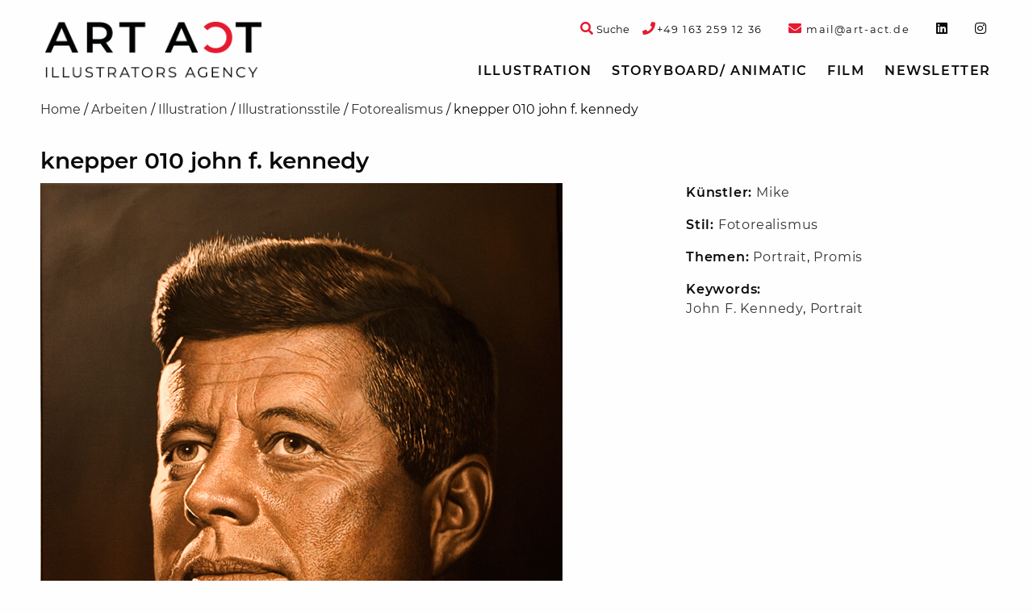

--- FILE ---
content_type: text/html; charset=UTF-8
request_url: https://art-act.de/arbeiten/knepper-010-john-f-kennedy/
body_size: 9353
content:
<!doctype html>

  <html class="no-js"  lang="de">

	<head>
		<script  src="https://art-act.de/wp-content/cache/minify/684c8.js?x43910"></script>

		
		<meta charset="utf-8">

		<!-- Force IE to use the latest rendering engine available -->
		<meta http-equiv="X-UA-Compatible" content="IE=edge">

		<!-- Mobile Meta -->
		<meta name="viewport" content="width=device-width, initial-scale=1.0">
		<meta class="foundation-mq">

		<!-- If Site Icon isn't set in customizer -->
					<!-- Icons & Favicons -->
			<link rel="icon" href="https://art-act.de/wp-content/themes/artact-2020/favicon.png?x43910">
			<link href="https://art-act.de/wp-content/themes/artact-2020/assets/images/apple-icon-touch.png?x43910" rel="apple-touch-icon" />
			<!--[if IE]>
				<link rel="shortcut icon" href="https://art-act.de/wp-content/themes/artact-2020/favicon.ico?x43910">
			<![endif]-->
			<meta name="msapplication-TileColor" content="#f01d4f">
			<meta name="msapplication-TileImage" content="https://art-act.de/wp-content/themes/artact-2020/assets/images/win8-tile-icon.png">
			<meta name="theme-color" content="#121212">
		
		<link rel="pingback" href="https://art-act.de/xmlrpc.php">

		<meta name='robots' content='index, follow, max-image-preview:large, max-snippet:-1, max-video-preview:-1' />

	<!-- This site is optimized with the Yoast SEO plugin v19.10 - https://yoast.com/wordpress/plugins/seo/ -->
	<title>knepper 010 john f. kennedy &bull; Art Act</title>
	<link rel="canonical" href="https://art-act.de/arbeiten/knepper-010-john-f-kennedy/" />
	<meta property="og:locale" content="de_DE" />
	<meta property="og:type" content="article" />
	<meta property="og:title" content="knepper 010 john f. kennedy &bull; Art Act" />
	<meta property="og:url" content="https://art-act.de/arbeiten/knepper-010-john-f-kennedy/" />
	<meta property="og:site_name" content="Art Act" />
	<meta property="article:publisher" content="https://www.instagram.com/artactillustration/" />
	<meta property="article:modified_time" content="2016-10-31T10:15:06+00:00" />
	<meta name="twitter:card" content="summary_large_image" />
	<script type="application/ld+json" class="yoast-schema-graph">{"@context":"https://schema.org","@graph":[{"@type":"WebPage","@id":"https://art-act.de/arbeiten/knepper-010-john-f-kennedy/","url":"https://art-act.de/arbeiten/knepper-010-john-f-kennedy/","name":"knepper 010 john f. kennedy &bull; Art Act","isPartOf":{"@id":"https://art-act.de/#website"},"datePublished":"2016-01-02T14:46:38+00:00","dateModified":"2016-10-31T10:15:06+00:00","breadcrumb":{"@id":"https://art-act.de/arbeiten/knepper-010-john-f-kennedy/#breadcrumb"},"inLanguage":"de","potentialAction":[{"@type":"ReadAction","target":["https://art-act.de/arbeiten/knepper-010-john-f-kennedy/"]}]},{"@type":"BreadcrumbList","@id":"https://art-act.de/arbeiten/knepper-010-john-f-kennedy/#breadcrumb","itemListElement":[{"@type":"ListItem","position":1,"name":"Home","item":"https://art-act.de/"},{"@type":"ListItem","position":2,"name":"Arbeiten","item":"https://art-act.de/arbeiten/"},{"@type":"ListItem","position":3,"name":"Illustration","item":"https://art-act.de/illustration/"},{"@type":"ListItem","position":4,"name":"Illustrationsstile","item":"https://art-act.de/illustration/illustrationsstile/"},{"@type":"ListItem","position":5,"name":"Fotorealismus","item":"https://art-act.de/illustration/illustrationsstile/fotorealismus/"},{"@type":"ListItem","position":6,"name":"knepper 010 john f. kennedy"}]},{"@type":"WebSite","@id":"https://art-act.de/#website","url":"https://art-act.de/","name":"Art Act","description":"","publisher":{"@id":"https://art-act.de/#organization"},"potentialAction":[{"@type":"SearchAction","target":{"@type":"EntryPoint","urlTemplate":"https://art-act.de/?s={search_term_string}"},"query-input":"required name=search_term_string"}],"inLanguage":"de"},{"@type":"Organization","@id":"https://art-act.de/#organization","name":"Art Act","url":"https://art-act.de/","logo":{"@type":"ImageObject","inLanguage":"de","@id":"https://art-act.de/#/schema/logo/image/","url":"https://art-act.de/wp-content/uploads/2025/03/ARTACT_Logo_4c.jpg","contentUrl":"https://art-act.de/wp-content/uploads/2025/03/ARTACT_Logo_4c.jpg","width":282,"height":73,"caption":"Art Act"},"image":{"@id":"https://art-act.de/#/schema/logo/image/"},"sameAs":["https://www.instagram.com/artactillustration","https://www.instagram.com/artactillustration/"]}]}</script>
	<!-- / Yoast SEO plugin. -->


<script type="text/javascript">
window._wpemojiSettings = {"baseUrl":"https:\/\/s.w.org\/images\/core\/emoji\/14.0.0\/72x72\/","ext":".png","svgUrl":"https:\/\/s.w.org\/images\/core\/emoji\/14.0.0\/svg\/","svgExt":".svg","source":{"concatemoji":"https:\/\/art-act.de\/wp-includes\/js\/wp-emoji-release.min.js?ver=6.1.9"}};
/*! This file is auto-generated */
!function(e,a,t){var n,r,o,i=a.createElement("canvas"),p=i.getContext&&i.getContext("2d");function s(e,t){var a=String.fromCharCode,e=(p.clearRect(0,0,i.width,i.height),p.fillText(a.apply(this,e),0,0),i.toDataURL());return p.clearRect(0,0,i.width,i.height),p.fillText(a.apply(this,t),0,0),e===i.toDataURL()}function c(e){var t=a.createElement("script");t.src=e,t.defer=t.type="text/javascript",a.getElementsByTagName("head")[0].appendChild(t)}for(o=Array("flag","emoji"),t.supports={everything:!0,everythingExceptFlag:!0},r=0;r<o.length;r++)t.supports[o[r]]=function(e){if(p&&p.fillText)switch(p.textBaseline="top",p.font="600 32px Arial",e){case"flag":return s([127987,65039,8205,9895,65039],[127987,65039,8203,9895,65039])?!1:!s([55356,56826,55356,56819],[55356,56826,8203,55356,56819])&&!s([55356,57332,56128,56423,56128,56418,56128,56421,56128,56430,56128,56423,56128,56447],[55356,57332,8203,56128,56423,8203,56128,56418,8203,56128,56421,8203,56128,56430,8203,56128,56423,8203,56128,56447]);case"emoji":return!s([129777,127995,8205,129778,127999],[129777,127995,8203,129778,127999])}return!1}(o[r]),t.supports.everything=t.supports.everything&&t.supports[o[r]],"flag"!==o[r]&&(t.supports.everythingExceptFlag=t.supports.everythingExceptFlag&&t.supports[o[r]]);t.supports.everythingExceptFlag=t.supports.everythingExceptFlag&&!t.supports.flag,t.DOMReady=!1,t.readyCallback=function(){t.DOMReady=!0},t.supports.everything||(n=function(){t.readyCallback()},a.addEventListener?(a.addEventListener("DOMContentLoaded",n,!1),e.addEventListener("load",n,!1)):(e.attachEvent("onload",n),a.attachEvent("onreadystatechange",function(){"complete"===a.readyState&&t.readyCallback()})),(e=t.source||{}).concatemoji?c(e.concatemoji):e.wpemoji&&e.twemoji&&(c(e.twemoji),c(e.wpemoji)))}(window,document,window._wpemojiSettings);
</script>
<style type="text/css">
img.wp-smiley,
img.emoji {
	display: inline !important;
	border: none !important;
	box-shadow: none !important;
	height: 1em !important;
	width: 1em !important;
	margin: 0 0.07em !important;
	vertical-align: -0.1em !important;
	background: none !important;
	padding: 0 !important;
}
</style>
	<link rel="stylesheet" href="https://art-act.de/wp-content/cache/minify/d7cb9.css?x43910" media="all" />


<style id='global-styles-inline-css' type='text/css'>
body{--wp--preset--color--black: #000000;--wp--preset--color--cyan-bluish-gray: #abb8c3;--wp--preset--color--white: #ffffff;--wp--preset--color--pale-pink: #f78da7;--wp--preset--color--vivid-red: #cf2e2e;--wp--preset--color--luminous-vivid-orange: #ff6900;--wp--preset--color--luminous-vivid-amber: #fcb900;--wp--preset--color--light-green-cyan: #7bdcb5;--wp--preset--color--vivid-green-cyan: #00d084;--wp--preset--color--pale-cyan-blue: #8ed1fc;--wp--preset--color--vivid-cyan-blue: #0693e3;--wp--preset--color--vivid-purple: #9b51e0;--wp--preset--gradient--vivid-cyan-blue-to-vivid-purple: linear-gradient(135deg,rgba(6,147,227,1) 0%,rgb(155,81,224) 100%);--wp--preset--gradient--light-green-cyan-to-vivid-green-cyan: linear-gradient(135deg,rgb(122,220,180) 0%,rgb(0,208,130) 100%);--wp--preset--gradient--luminous-vivid-amber-to-luminous-vivid-orange: linear-gradient(135deg,rgba(252,185,0,1) 0%,rgba(255,105,0,1) 100%);--wp--preset--gradient--luminous-vivid-orange-to-vivid-red: linear-gradient(135deg,rgba(255,105,0,1) 0%,rgb(207,46,46) 100%);--wp--preset--gradient--very-light-gray-to-cyan-bluish-gray: linear-gradient(135deg,rgb(238,238,238) 0%,rgb(169,184,195) 100%);--wp--preset--gradient--cool-to-warm-spectrum: linear-gradient(135deg,rgb(74,234,220) 0%,rgb(151,120,209) 20%,rgb(207,42,186) 40%,rgb(238,44,130) 60%,rgb(251,105,98) 80%,rgb(254,248,76) 100%);--wp--preset--gradient--blush-light-purple: linear-gradient(135deg,rgb(255,206,236) 0%,rgb(152,150,240) 100%);--wp--preset--gradient--blush-bordeaux: linear-gradient(135deg,rgb(254,205,165) 0%,rgb(254,45,45) 50%,rgb(107,0,62) 100%);--wp--preset--gradient--luminous-dusk: linear-gradient(135deg,rgb(255,203,112) 0%,rgb(199,81,192) 50%,rgb(65,88,208) 100%);--wp--preset--gradient--pale-ocean: linear-gradient(135deg,rgb(255,245,203) 0%,rgb(182,227,212) 50%,rgb(51,167,181) 100%);--wp--preset--gradient--electric-grass: linear-gradient(135deg,rgb(202,248,128) 0%,rgb(113,206,126) 100%);--wp--preset--gradient--midnight: linear-gradient(135deg,rgb(2,3,129) 0%,rgb(40,116,252) 100%);--wp--preset--duotone--dark-grayscale: url('#wp-duotone-dark-grayscale');--wp--preset--duotone--grayscale: url('#wp-duotone-grayscale');--wp--preset--duotone--purple-yellow: url('#wp-duotone-purple-yellow');--wp--preset--duotone--blue-red: url('#wp-duotone-blue-red');--wp--preset--duotone--midnight: url('#wp-duotone-midnight');--wp--preset--duotone--magenta-yellow: url('#wp-duotone-magenta-yellow');--wp--preset--duotone--purple-green: url('#wp-duotone-purple-green');--wp--preset--duotone--blue-orange: url('#wp-duotone-blue-orange');--wp--preset--font-size--small: 13px;--wp--preset--font-size--medium: 20px;--wp--preset--font-size--large: 36px;--wp--preset--font-size--x-large: 42px;--wp--preset--spacing--20: 0.44rem;--wp--preset--spacing--30: 0.67rem;--wp--preset--spacing--40: 1rem;--wp--preset--spacing--50: 1.5rem;--wp--preset--spacing--60: 2.25rem;--wp--preset--spacing--70: 3.38rem;--wp--preset--spacing--80: 5.06rem;}:where(.is-layout-flex){gap: 0.5em;}body .is-layout-flow > .alignleft{float: left;margin-inline-start: 0;margin-inline-end: 2em;}body .is-layout-flow > .alignright{float: right;margin-inline-start: 2em;margin-inline-end: 0;}body .is-layout-flow > .aligncenter{margin-left: auto !important;margin-right: auto !important;}body .is-layout-constrained > .alignleft{float: left;margin-inline-start: 0;margin-inline-end: 2em;}body .is-layout-constrained > .alignright{float: right;margin-inline-start: 2em;margin-inline-end: 0;}body .is-layout-constrained > .aligncenter{margin-left: auto !important;margin-right: auto !important;}body .is-layout-constrained > :where(:not(.alignleft):not(.alignright):not(.alignfull)){max-width: var(--wp--style--global--content-size);margin-left: auto !important;margin-right: auto !important;}body .is-layout-constrained > .alignwide{max-width: var(--wp--style--global--wide-size);}body .is-layout-flex{display: flex;}body .is-layout-flex{flex-wrap: wrap;align-items: center;}body .is-layout-flex > *{margin: 0;}:where(.wp-block-columns.is-layout-flex){gap: 2em;}.has-black-color{color: var(--wp--preset--color--black) !important;}.has-cyan-bluish-gray-color{color: var(--wp--preset--color--cyan-bluish-gray) !important;}.has-white-color{color: var(--wp--preset--color--white) !important;}.has-pale-pink-color{color: var(--wp--preset--color--pale-pink) !important;}.has-vivid-red-color{color: var(--wp--preset--color--vivid-red) !important;}.has-luminous-vivid-orange-color{color: var(--wp--preset--color--luminous-vivid-orange) !important;}.has-luminous-vivid-amber-color{color: var(--wp--preset--color--luminous-vivid-amber) !important;}.has-light-green-cyan-color{color: var(--wp--preset--color--light-green-cyan) !important;}.has-vivid-green-cyan-color{color: var(--wp--preset--color--vivid-green-cyan) !important;}.has-pale-cyan-blue-color{color: var(--wp--preset--color--pale-cyan-blue) !important;}.has-vivid-cyan-blue-color{color: var(--wp--preset--color--vivid-cyan-blue) !important;}.has-vivid-purple-color{color: var(--wp--preset--color--vivid-purple) !important;}.has-black-background-color{background-color: var(--wp--preset--color--black) !important;}.has-cyan-bluish-gray-background-color{background-color: var(--wp--preset--color--cyan-bluish-gray) !important;}.has-white-background-color{background-color: var(--wp--preset--color--white) !important;}.has-pale-pink-background-color{background-color: var(--wp--preset--color--pale-pink) !important;}.has-vivid-red-background-color{background-color: var(--wp--preset--color--vivid-red) !important;}.has-luminous-vivid-orange-background-color{background-color: var(--wp--preset--color--luminous-vivid-orange) !important;}.has-luminous-vivid-amber-background-color{background-color: var(--wp--preset--color--luminous-vivid-amber) !important;}.has-light-green-cyan-background-color{background-color: var(--wp--preset--color--light-green-cyan) !important;}.has-vivid-green-cyan-background-color{background-color: var(--wp--preset--color--vivid-green-cyan) !important;}.has-pale-cyan-blue-background-color{background-color: var(--wp--preset--color--pale-cyan-blue) !important;}.has-vivid-cyan-blue-background-color{background-color: var(--wp--preset--color--vivid-cyan-blue) !important;}.has-vivid-purple-background-color{background-color: var(--wp--preset--color--vivid-purple) !important;}.has-black-border-color{border-color: var(--wp--preset--color--black) !important;}.has-cyan-bluish-gray-border-color{border-color: var(--wp--preset--color--cyan-bluish-gray) !important;}.has-white-border-color{border-color: var(--wp--preset--color--white) !important;}.has-pale-pink-border-color{border-color: var(--wp--preset--color--pale-pink) !important;}.has-vivid-red-border-color{border-color: var(--wp--preset--color--vivid-red) !important;}.has-luminous-vivid-orange-border-color{border-color: var(--wp--preset--color--luminous-vivid-orange) !important;}.has-luminous-vivid-amber-border-color{border-color: var(--wp--preset--color--luminous-vivid-amber) !important;}.has-light-green-cyan-border-color{border-color: var(--wp--preset--color--light-green-cyan) !important;}.has-vivid-green-cyan-border-color{border-color: var(--wp--preset--color--vivid-green-cyan) !important;}.has-pale-cyan-blue-border-color{border-color: var(--wp--preset--color--pale-cyan-blue) !important;}.has-vivid-cyan-blue-border-color{border-color: var(--wp--preset--color--vivid-cyan-blue) !important;}.has-vivid-purple-border-color{border-color: var(--wp--preset--color--vivid-purple) !important;}.has-vivid-cyan-blue-to-vivid-purple-gradient-background{background: var(--wp--preset--gradient--vivid-cyan-blue-to-vivid-purple) !important;}.has-light-green-cyan-to-vivid-green-cyan-gradient-background{background: var(--wp--preset--gradient--light-green-cyan-to-vivid-green-cyan) !important;}.has-luminous-vivid-amber-to-luminous-vivid-orange-gradient-background{background: var(--wp--preset--gradient--luminous-vivid-amber-to-luminous-vivid-orange) !important;}.has-luminous-vivid-orange-to-vivid-red-gradient-background{background: var(--wp--preset--gradient--luminous-vivid-orange-to-vivid-red) !important;}.has-very-light-gray-to-cyan-bluish-gray-gradient-background{background: var(--wp--preset--gradient--very-light-gray-to-cyan-bluish-gray) !important;}.has-cool-to-warm-spectrum-gradient-background{background: var(--wp--preset--gradient--cool-to-warm-spectrum) !important;}.has-blush-light-purple-gradient-background{background: var(--wp--preset--gradient--blush-light-purple) !important;}.has-blush-bordeaux-gradient-background{background: var(--wp--preset--gradient--blush-bordeaux) !important;}.has-luminous-dusk-gradient-background{background: var(--wp--preset--gradient--luminous-dusk) !important;}.has-pale-ocean-gradient-background{background: var(--wp--preset--gradient--pale-ocean) !important;}.has-electric-grass-gradient-background{background: var(--wp--preset--gradient--electric-grass) !important;}.has-midnight-gradient-background{background: var(--wp--preset--gradient--midnight) !important;}.has-small-font-size{font-size: var(--wp--preset--font-size--small) !important;}.has-medium-font-size{font-size: var(--wp--preset--font-size--medium) !important;}.has-large-font-size{font-size: var(--wp--preset--font-size--large) !important;}.has-x-large-font-size{font-size: var(--wp--preset--font-size--x-large) !important;}
.wp-block-navigation a:where(:not(.wp-element-button)){color: inherit;}
:where(.wp-block-columns.is-layout-flex){gap: 2em;}
.wp-block-pullquote{font-size: 1.5em;line-height: 1.6;}
</style>
<link rel="stylesheet" href="https://art-act.de/wp-content/cache/minify/cbef9.css?x43910" media="all" />

<script  src="https://art-act.de/wp-content/cache/minify/818c0.js?x43910"></script>


<link rel='shortlink' href='https://art-act.de/?p=3219' />
<link rel="alternate" type="application/json+oembed" href="https://art-act.de/wp-json/oembed/1.0/embed?url=https%3A%2F%2Fart-act.de%2Farbeiten%2Fknepper-010-john-f-kennedy%2F" />
<link rel="alternate" type="text/xml+oembed" href="https://art-act.de/wp-json/oembed/1.0/embed?url=https%3A%2F%2Fart-act.de%2Farbeiten%2Fknepper-010-john-f-kennedy%2F&#038;format=xml" />
<meta name="google-site-verification" content="Y8HzEL6UvIn1hi2GZasQPM3or3_D1lvwZ7ES8WD1-mA" />
		<!-- Drop Google Analytics here -->
				<!-- end analytics -->
	  </head>

	<!-- Uncomment this line if using the Off-Canvas Menu -->

	<body class="arbeiten-template-default single single-arbeiten postid-3219 single-format-standard">

		<div class="off-canvas-wrapper">

			<div class="off-canvas-wrapper-inner" data-off-canvas-wrapper>

				<div class="off-canvas position-right" id="off-canvas" data-off-canvas data-position="right">
	<ul id="menu-topnav" class="vertical menu" data-accordion-menu><li id="menu-item-9136" class="menu-item menu-item-type-taxonomy menu-item-object-category current-arbeiten-ancestor menu-item-has-children menu-item-9136"><a href="https://art-act.de/illustration/">Illustration</a>
<ul class="vertical nested menu">
	<li id="menu-item-3525" class="menu-item menu-item-type-post_type_archive menu-item-object-kuenstler menu-item-3525"><a href="https://art-act.de/kuenstler/">Künstler</a></li>
	<li id="menu-item-6" class="menu-item menu-item-type-taxonomy menu-item-object-category current-arbeiten-ancestor menu-item-has-children menu-item-6"><a href="https://art-act.de/illustration/illustrationsstile/">Illustrationsstile</a>
	<ul class="vertical nested menu">
		<li id="menu-item-140" class="menu-item menu-item-type-taxonomy menu-item-object-category menu-item-140"><a href="https://art-act.de/illustration/illustrationsstile/3d-rendering/">3D-Rendering</a></li>
		<li id="menu-item-141" class="menu-item menu-item-type-taxonomy menu-item-object-category menu-item-141"><a href="https://art-act.de/illustration/illustrationsstile/a-la-roy-lichtenstein/">á la Roy Lichtenstein</a></li>
		<li id="menu-item-143" class="menu-item menu-item-type-taxonomy menu-item-object-category menu-item-143"><a href="https://art-act.de/illustration/illustrationsstile/aquarell/">Aquarell</a></li>
		<li id="menu-item-144" class="menu-item menu-item-type-taxonomy menu-item-object-category menu-item-144"><a href="https://art-act.de/illustration/illustrationsstile/charakterdesign/">Charakterdesign</a></li>
		<li id="menu-item-145" class="menu-item menu-item-type-taxonomy menu-item-object-category menu-item-145"><a href="https://art-act.de/illustration/illustrationsstile/collage/">Collage / 3D-Collagen</a></li>
		<li id="menu-item-146" class="menu-item menu-item-type-taxonomy menu-item-object-category menu-item-146"><a href="https://art-act.de/illustration/illustrationsstile/comic-cartoon/">Comic / Cartoon</a></li>
		<li id="menu-item-147" class="menu-item menu-item-type-taxonomy menu-item-object-category menu-item-147"><a href="https://art-act.de/illustration/illustrationsstile/composing/">Composing</a></li>
		<li id="menu-item-148" class="menu-item menu-item-type-taxonomy menu-item-object-category menu-item-148"><a href="https://art-act.de/illustration/illustrationsstile/editorial/">Editorial</a></li>
		<li id="menu-item-149" class="menu-item menu-item-type-taxonomy menu-item-object-category menu-item-149"><a href="https://art-act.de/film/erklaerfilme-animation/">Erklärfilme / Animation</a></li>
		<li id="menu-item-150" class="menu-item menu-item-type-taxonomy menu-item-object-category menu-item-150"><a href="https://art-act.de/illustration/illustrationsstile/fantasy/">Fantasy</a></li>
		<li id="menu-item-3331" class="menu-item menu-item-type-taxonomy menu-item-object-category menu-item-3331"><a href="https://art-act.de/illustration/illustrationsstile/flaechig-modern-vektorillustration/">Flat / Vektorillustration</a></li>
		<li id="menu-item-151" class="menu-item menu-item-type-taxonomy menu-item-object-category current-arbeiten-ancestor current-menu-parent current-arbeiten-parent menu-item-151"><a href="https://art-act.de/illustration/illustrationsstile/fotorealismus/">Fotorealismus</a></li>
		<li id="menu-item-152" class="menu-item menu-item-type-taxonomy menu-item-object-category menu-item-152"><a href="https://art-act.de/illustration/illustrationsstile/icon/">Icon</a></li>
		<li id="menu-item-6555" class="menu-item menu-item-type-taxonomy menu-item-object-category menu-item-6555"><a href="https://art-act.de/illustration/illustrationsstile/infografik/">Infografik</a></li>
		<li id="menu-item-153" class="menu-item menu-item-type-taxonomy menu-item-object-category menu-item-153"><a href="https://art-act.de/illustration/illustrationsstile/karikatur/">Karikatur</a></li>
		<li id="menu-item-154" class="menu-item menu-item-type-taxonomy menu-item-object-category menu-item-154"><a href="https://art-act.de/illustration/illustrationsstile/kinderbuch/">Kinderbuch</a></li>
		<li id="menu-item-155" class="menu-item menu-item-type-taxonomy menu-item-object-category menu-item-155"><a href="https://art-act.de/illustration/illustrationsstile/layout/">Layout</a></li>
		<li id="menu-item-3725" class="menu-item menu-item-type-taxonomy menu-item-object-category menu-item-3725"><a href="https://art-act.de/illustration/illustrationsstile/moderne-malerei/">Moderne Malerei</a></li>
		<li id="menu-item-157" class="menu-item menu-item-type-taxonomy menu-item-object-category menu-item-157"><a href="https://art-act.de/illustration/illustrationsstile/pastell-kreide-stift-tusche/">Pastell / Kreide / Tusche</a></li>
		<li id="menu-item-158" class="menu-item menu-item-type-taxonomy menu-item-object-category menu-item-158"><a href="https://art-act.de/illustration/illustrationsstile/realismus-altmeisterlich/">Realismus/ altmeisterlich</a></li>
		<li id="menu-item-159" class="menu-item menu-item-type-taxonomy menu-item-object-category menu-item-159"><a href="https://art-act.de/illustration/illustrationsstile/retro/">Retro</a></li>
		<li id="menu-item-6556" class="menu-item menu-item-type-taxonomy menu-item-object-category menu-item-6556"><a href="https://art-act.de/illustration/illustrationsstile/scherenschnitt-papercraft/">Papercut</a></li>
		<li id="menu-item-15323" class="menu-item menu-item-type-taxonomy menu-item-object-category menu-item-15323"><a href="https://art-act.de/illustration/illustrationsstile/schnellzeichner-live-zeichnen/">Schnellzeichner &#8211; Live zeichnen</a></li>
		<li id="menu-item-11146" class="menu-item menu-item-type-taxonomy menu-item-object-category menu-item-11146"><a href="https://art-act.de/illustration/illustrationsstile/tape-art/">Tape Art</a></li>
		<li id="menu-item-161" class="menu-item menu-item-type-taxonomy menu-item-object-category menu-item-161"><a href="https://art-act.de/illustration/illustrationsstile/wimmelbild/">Wimmelbild</a></li>
	</ul>
</li>
	<li id="menu-item-7" class="menu-item menu-item-type-taxonomy menu-item-object-category current-arbeiten-ancestor menu-item-has-children menu-item-7"><a href="https://art-act.de/illustration/illustrationsthemen/">Illustrationsthemen</a>
	<ul class="vertical nested menu">
		<li id="menu-item-162" class="menu-item menu-item-type-taxonomy menu-item-object-category menu-item-162"><a href="https://art-act.de/illustration/illustrationsthemen/architektur/">Architektur</a></li>
		<li id="menu-item-163" class="menu-item menu-item-type-taxonomy menu-item-object-category menu-item-163"><a href="https://art-act.de/illustration/illustrationsthemen/auto/">Auto</a></li>
		<li id="menu-item-164" class="menu-item menu-item-type-taxonomy menu-item-object-category menu-item-164"><a href="https://art-act.de/illustration/illustrationsthemen/beauty/">Beauty</a></li>
		<li id="menu-item-6557" class="menu-item menu-item-type-taxonomy menu-item-object-category menu-item-6557"><a href="https://art-act.de/illustration/illustrationsthemen/buchcover/">Buchcover</a></li>
		<li id="menu-item-165" class="menu-item menu-item-type-taxonomy menu-item-object-category menu-item-165"><a href="https://art-act.de/illustration/illustrationsthemen/event/">Event</a></li>
		<li id="menu-item-167" class="menu-item menu-item-type-taxonomy menu-item-object-category menu-item-167"><a href="https://art-act.de/illustration/illustrationsthemen/food/">Food</a></li>
		<li id="menu-item-3338" class="menu-item menu-item-type-taxonomy menu-item-object-category menu-item-3338"><a href="https://art-act.de/illustration/illustrationsthemen/frauenmagazin/">Frauenmagazin</a></li>
		<li id="menu-item-168" class="menu-item menu-item-type-taxonomy menu-item-object-category menu-item-168"><a href="https://art-act.de/illustration/illustrationsthemen/gymnastik/">Gymnastik</a></li>
		<li id="menu-item-172" class="menu-item menu-item-type-taxonomy menu-item-object-category menu-item-172"><a href="https://art-act.de/illustration/illustrationsthemen/kinder/">Kinder</a></li>
		<li id="menu-item-173" class="menu-item menu-item-type-taxonomy menu-item-object-category menu-item-173"><a href="https://art-act.de/illustration/illustrationsthemen/landkarten/">Landkarten</a></li>
		<li id="menu-item-175" class="menu-item menu-item-type-taxonomy menu-item-object-category menu-item-175"><a href="https://art-act.de/illustration/illustrationsthemen/logo-signet/">Logo / Signet</a></li>
		<li id="menu-item-177" class="menu-item menu-item-type-taxonomy menu-item-object-category menu-item-177"><a href="https://art-act.de/illustration/illustrationsthemen/med-illustration/">Medizinische Illustration</a></li>
		<li id="menu-item-178" class="menu-item menu-item-type-taxonomy menu-item-object-category menu-item-178"><a href="https://art-act.de/illustration/illustrationsthemen/mode-trachten/">Mode</a></li>
		<li id="menu-item-180" class="menu-item menu-item-type-taxonomy menu-item-object-category menu-item-180"><a href="https://art-act.de/illustration/illustrationsthemen/pin-up/">Pin-up</a></li>
		<li id="menu-item-181" class="menu-item menu-item-type-taxonomy menu-item-object-category current-arbeiten-ancestor current-menu-parent current-arbeiten-parent menu-item-181"><a href="https://art-act.de/illustration/illustrationsthemen/portrait/">Portrait</a></li>
		<li id="menu-item-3353" class="menu-item menu-item-type-taxonomy menu-item-object-category current-arbeiten-ancestor current-menu-parent current-arbeiten-parent menu-item-3353"><a href="https://art-act.de/illustration/illustrationsthemen/promis/">Promis</a></li>
		<li id="menu-item-182" class="menu-item menu-item-type-taxonomy menu-item-object-category menu-item-182"><a href="https://art-act.de/illustration/illustrationsthemen/schrift/">Schrift/ Typografie</a></li>
		<li id="menu-item-183" class="menu-item menu-item-type-taxonomy menu-item-object-category menu-item-183"><a href="https://art-act.de/illustration/illustrationsthemen/sifi-comic/">SiFi-Comic</a></li>
		<li id="menu-item-184" class="menu-item menu-item-type-taxonomy menu-item-object-category menu-item-184"><a href="https://art-act.de/illustration/illustrationsthemen/sport/">Sport</a></li>
		<li id="menu-item-186" class="menu-item menu-item-type-taxonomy menu-item-object-category menu-item-186"><a href="https://art-act.de/illustration/illustrationsthemen/tiere/">Tiere</a></li>
		<li id="menu-item-187" class="menu-item menu-item-type-taxonomy menu-item-object-category menu-item-187"><a href="https://art-act.de/illustration/illustrationsthemen/weihnachten/">Weihnachten</a></li>
		<li id="menu-item-3361" class="menu-item menu-item-type-taxonomy menu-item-object-category menu-item-3361"><a href="https://art-act.de/illustration/illustrationsthemen/winter/">Winter</a></li>
	</ul>
</li>
</ul>
</li>
<li id="menu-item-160" class="menu-item menu-item-type-taxonomy menu-item-object-category menu-item-160"><a href="https://art-act.de/storyboard-agentur/">Storyboard/ Animatic</a></li>
<li id="menu-item-9137" class="menu-item menu-item-type-taxonomy menu-item-object-category menu-item-has-children menu-item-9137"><a href="https://art-act.de/film/">Film</a>
<ul class="vertical nested menu">
	<li id="menu-item-9138" class="menu-item menu-item-type-taxonomy menu-item-object-category menu-item-9138"><a href="https://art-act.de/film/erklaerfilme-animation/">Erklärfilme / Animation</a></li>
</ul>
</li>
<li id="menu-item-5605" class="artaNewsletter menu-item menu-item-type-custom menu-item-object-custom menu-item-5605"><a href="#">Newsletter</a></li>
</ul>	</div>
				<div class="off-canvas-content" data-off-canvas-content>

					<header class="header" role="banner">
						<div class="top-bar-wrapper">
	<div class="top-bar" id="top-bar-menu">
		<div class="row collapse show-for-large">
			<div class="top-bar-left medium-4 large-3 column">
				<span class="header-logo"><a href="https://art-act.de" rel="nofollow"><span style="display:none;">Art Act</span><img src="https://art-act.de/wp-content/themes/artact-2020/assets/images/logo.png?x43910" alt="Art Act"/></a></span>
			</div>
			<div class="top-bar-right top-bar-widget-area medium-12 large-9 column">
				<ul id="top-bar-widgets" class="menu horizontal-medium top-bar-widgets" role="complementary">

	
		<li id="custom_html-2" class="widget_text menu-item widget_custom_html"><span class="hide">phone-link</span><div class="textwidget custom-html-widget"><a href="tel://+491632591236"><i class="fa fa-phone text-color-artact-red" aria-hidden="true"></i><span class="font-size-small">+49&nbsp;163&nbsp;259&nbsp;12&nbsp;36</span></a></div></li><li id="custom_html-3" class="widget_text menu-item widget_custom_html"><span class="hide">mail-link</span><div class="textwidget custom-html-widget"><a href="mailto:mail@art-act.de"><i class="fa fa-envelope text-color-artact-red" aria-hidden="true"></i><span class="font-size-small">&nbsp;mail@art-act.de</span></a></div></li><li id="custom_html-4" class="widget_text menu-item widget_custom_html"><span class="hide">linkedin</span><div class="textwidget custom-html-widget"><a target="_blank" rel="noopener noreferrer" href="https://www.linkedin.com/in/eva-witt-braedt-a3b9293b/"><i class="fab fa-linkedin"></i></a></div></li><li id="custom_html-5" class="widget_text menu-item widget_custom_html"><span class="hide">instagram</span><div class="textwidget custom-html-widget"><a target="_blank" rel="noopener noreferrer" href="https://www.instagram.com/artactillustration/"><i class="fab fa-instagram"></i></a></div></li>
	
</ul>				<div class="top-search">
					<a class="top-search-toggle" data-open="header-search-form">
						<i class="fa fa-search text-color-artact-red" aria-hidden="true"></i>
						<span class="font-size-small">Suche</span>
					</a>
					<div class="reveal header-search-form" id="header-search-form" data-reveal>
						<button class="close-button" data-close aria-label="Close modal" type="button">
  <span aria-hidden="true">&times;</span>
</button>
						<form role="search" method="get" class="search-form" action="https://art-act.de/">
	<div class="input-group">
		<input type="search" class="input-group-field search-field" value="" name="s" title="Suche nach:" />
		<div class="input-group-button">
			<input type="submit" class="search-submit button" value="Suche" />
		</div>
	</div>
</form>					</div>
				</div>
			</div>
			<div class="top-bar-right top-bar-menu medium-12 large-9 column">
				<ul id="menu-topnav-1" class="vertical medium-horizontal menu" data-responsive-menu="accordion medium-dropdown"><li class="menu-item menu-item-type-taxonomy menu-item-object-category current-arbeiten-ancestor menu-item-has-children menu-item-9136"><a href="https://art-act.de/illustration/">Illustration</a>
<ul class="menu">
	<li class="menu-item menu-item-type-post_type_archive menu-item-object-kuenstler menu-item-3525"><a href="https://art-act.de/kuenstler/">Künstler</a></li>
	<li class="menu-item menu-item-type-taxonomy menu-item-object-category current-arbeiten-ancestor menu-item-has-children menu-item-6"><a href="https://art-act.de/illustration/illustrationsstile/">Illustrationsstile</a>
	<ul class="menu">
		<li class="menu-item menu-item-type-taxonomy menu-item-object-category menu-item-140"><a href="https://art-act.de/illustration/illustrationsstile/3d-rendering/">3D-Rendering</a></li>
		<li class="menu-item menu-item-type-taxonomy menu-item-object-category menu-item-141"><a href="https://art-act.de/illustration/illustrationsstile/a-la-roy-lichtenstein/">á la Roy Lichtenstein</a></li>
		<li class="menu-item menu-item-type-taxonomy menu-item-object-category menu-item-143"><a href="https://art-act.de/illustration/illustrationsstile/aquarell/">Aquarell</a></li>
		<li class="menu-item menu-item-type-taxonomy menu-item-object-category menu-item-144"><a href="https://art-act.de/illustration/illustrationsstile/charakterdesign/">Charakterdesign</a></li>
		<li class="menu-item menu-item-type-taxonomy menu-item-object-category menu-item-145"><a href="https://art-act.de/illustration/illustrationsstile/collage/">Collage / 3D-Collagen</a></li>
		<li class="menu-item menu-item-type-taxonomy menu-item-object-category menu-item-146"><a href="https://art-act.de/illustration/illustrationsstile/comic-cartoon/">Comic / Cartoon</a></li>
		<li class="menu-item menu-item-type-taxonomy menu-item-object-category menu-item-147"><a href="https://art-act.de/illustration/illustrationsstile/composing/">Composing</a></li>
		<li class="menu-item menu-item-type-taxonomy menu-item-object-category menu-item-148"><a href="https://art-act.de/illustration/illustrationsstile/editorial/">Editorial</a></li>
		<li class="menu-item menu-item-type-taxonomy menu-item-object-category menu-item-149"><a href="https://art-act.de/film/erklaerfilme-animation/">Erklärfilme / Animation</a></li>
		<li class="menu-item menu-item-type-taxonomy menu-item-object-category menu-item-150"><a href="https://art-act.de/illustration/illustrationsstile/fantasy/">Fantasy</a></li>
		<li class="menu-item menu-item-type-taxonomy menu-item-object-category menu-item-3331"><a href="https://art-act.de/illustration/illustrationsstile/flaechig-modern-vektorillustration/">Flat / Vektorillustration</a></li>
		<li class="menu-item menu-item-type-taxonomy menu-item-object-category current-arbeiten-ancestor current-menu-parent current-arbeiten-parent menu-item-151"><a href="https://art-act.de/illustration/illustrationsstile/fotorealismus/">Fotorealismus</a></li>
		<li class="menu-item menu-item-type-taxonomy menu-item-object-category menu-item-152"><a href="https://art-act.de/illustration/illustrationsstile/icon/">Icon</a></li>
		<li class="menu-item menu-item-type-taxonomy menu-item-object-category menu-item-6555"><a href="https://art-act.de/illustration/illustrationsstile/infografik/">Infografik</a></li>
		<li class="menu-item menu-item-type-taxonomy menu-item-object-category menu-item-153"><a href="https://art-act.de/illustration/illustrationsstile/karikatur/">Karikatur</a></li>
		<li class="menu-item menu-item-type-taxonomy menu-item-object-category menu-item-154"><a href="https://art-act.de/illustration/illustrationsstile/kinderbuch/">Kinderbuch</a></li>
		<li class="menu-item menu-item-type-taxonomy menu-item-object-category menu-item-155"><a href="https://art-act.de/illustration/illustrationsstile/layout/">Layout</a></li>
		<li class="menu-item menu-item-type-taxonomy menu-item-object-category menu-item-3725"><a href="https://art-act.de/illustration/illustrationsstile/moderne-malerei/">Moderne Malerei</a></li>
		<li class="menu-item menu-item-type-taxonomy menu-item-object-category menu-item-157"><a href="https://art-act.de/illustration/illustrationsstile/pastell-kreide-stift-tusche/">Pastell / Kreide / Tusche</a></li>
		<li class="menu-item menu-item-type-taxonomy menu-item-object-category menu-item-158"><a href="https://art-act.de/illustration/illustrationsstile/realismus-altmeisterlich/">Realismus/ altmeisterlich</a></li>
		<li class="menu-item menu-item-type-taxonomy menu-item-object-category menu-item-159"><a href="https://art-act.de/illustration/illustrationsstile/retro/">Retro</a></li>
		<li class="menu-item menu-item-type-taxonomy menu-item-object-category menu-item-6556"><a href="https://art-act.de/illustration/illustrationsstile/scherenschnitt-papercraft/">Papercut</a></li>
		<li class="menu-item menu-item-type-taxonomy menu-item-object-category menu-item-15323"><a href="https://art-act.de/illustration/illustrationsstile/schnellzeichner-live-zeichnen/">Schnellzeichner &#8211; Live zeichnen</a></li>
		<li class="menu-item menu-item-type-taxonomy menu-item-object-category menu-item-11146"><a href="https://art-act.de/illustration/illustrationsstile/tape-art/">Tape Art</a></li>
		<li class="menu-item menu-item-type-taxonomy menu-item-object-category menu-item-161"><a href="https://art-act.de/illustration/illustrationsstile/wimmelbild/">Wimmelbild</a></li>
	</ul>
</li>
	<li class="menu-item menu-item-type-taxonomy menu-item-object-category current-arbeiten-ancestor menu-item-has-children menu-item-7"><a href="https://art-act.de/illustration/illustrationsthemen/">Illustrationsthemen</a>
	<ul class="menu">
		<li class="menu-item menu-item-type-taxonomy menu-item-object-category menu-item-162"><a href="https://art-act.de/illustration/illustrationsthemen/architektur/">Architektur</a></li>
		<li class="menu-item menu-item-type-taxonomy menu-item-object-category menu-item-163"><a href="https://art-act.de/illustration/illustrationsthemen/auto/">Auto</a></li>
		<li class="menu-item menu-item-type-taxonomy menu-item-object-category menu-item-164"><a href="https://art-act.de/illustration/illustrationsthemen/beauty/">Beauty</a></li>
		<li class="menu-item menu-item-type-taxonomy menu-item-object-category menu-item-6557"><a href="https://art-act.de/illustration/illustrationsthemen/buchcover/">Buchcover</a></li>
		<li class="menu-item menu-item-type-taxonomy menu-item-object-category menu-item-165"><a href="https://art-act.de/illustration/illustrationsthemen/event/">Event</a></li>
		<li class="menu-item menu-item-type-taxonomy menu-item-object-category menu-item-167"><a href="https://art-act.de/illustration/illustrationsthemen/food/">Food</a></li>
		<li class="menu-item menu-item-type-taxonomy menu-item-object-category menu-item-3338"><a href="https://art-act.de/illustration/illustrationsthemen/frauenmagazin/">Frauenmagazin</a></li>
		<li class="menu-item menu-item-type-taxonomy menu-item-object-category menu-item-168"><a href="https://art-act.de/illustration/illustrationsthemen/gymnastik/">Gymnastik</a></li>
		<li class="menu-item menu-item-type-taxonomy menu-item-object-category menu-item-172"><a href="https://art-act.de/illustration/illustrationsthemen/kinder/">Kinder</a></li>
		<li class="menu-item menu-item-type-taxonomy menu-item-object-category menu-item-173"><a href="https://art-act.de/illustration/illustrationsthemen/landkarten/">Landkarten</a></li>
		<li class="menu-item menu-item-type-taxonomy menu-item-object-category menu-item-175"><a href="https://art-act.de/illustration/illustrationsthemen/logo-signet/">Logo / Signet</a></li>
		<li class="menu-item menu-item-type-taxonomy menu-item-object-category menu-item-177"><a href="https://art-act.de/illustration/illustrationsthemen/med-illustration/">Medizinische Illustration</a></li>
		<li class="menu-item menu-item-type-taxonomy menu-item-object-category menu-item-178"><a href="https://art-act.de/illustration/illustrationsthemen/mode-trachten/">Mode</a></li>
		<li class="menu-item menu-item-type-taxonomy menu-item-object-category menu-item-180"><a href="https://art-act.de/illustration/illustrationsthemen/pin-up/">Pin-up</a></li>
		<li class="menu-item menu-item-type-taxonomy menu-item-object-category current-arbeiten-ancestor current-menu-parent current-arbeiten-parent menu-item-181"><a href="https://art-act.de/illustration/illustrationsthemen/portrait/">Portrait</a></li>
		<li class="menu-item menu-item-type-taxonomy menu-item-object-category current-arbeiten-ancestor current-menu-parent current-arbeiten-parent menu-item-3353"><a href="https://art-act.de/illustration/illustrationsthemen/promis/">Promis</a></li>
		<li class="menu-item menu-item-type-taxonomy menu-item-object-category menu-item-182"><a href="https://art-act.de/illustration/illustrationsthemen/schrift/">Schrift/ Typografie</a></li>
		<li class="menu-item menu-item-type-taxonomy menu-item-object-category menu-item-183"><a href="https://art-act.de/illustration/illustrationsthemen/sifi-comic/">SiFi-Comic</a></li>
		<li class="menu-item menu-item-type-taxonomy menu-item-object-category menu-item-184"><a href="https://art-act.de/illustration/illustrationsthemen/sport/">Sport</a></li>
		<li class="menu-item menu-item-type-taxonomy menu-item-object-category menu-item-186"><a href="https://art-act.de/illustration/illustrationsthemen/tiere/">Tiere</a></li>
		<li class="menu-item menu-item-type-taxonomy menu-item-object-category menu-item-187"><a href="https://art-act.de/illustration/illustrationsthemen/weihnachten/">Weihnachten</a></li>
		<li class="menu-item menu-item-type-taxonomy menu-item-object-category menu-item-3361"><a href="https://art-act.de/illustration/illustrationsthemen/winter/">Winter</a></li>
	</ul>
</li>
</ul>
</li>
<li class="menu-item menu-item-type-taxonomy menu-item-object-category menu-item-160"><a href="https://art-act.de/storyboard-agentur/">Storyboard/ Animatic</a></li>
<li class="menu-item menu-item-type-taxonomy menu-item-object-category menu-item-has-children menu-item-9137"><a href="https://art-act.de/film/">Film</a>
<ul class="menu">
	<li class="menu-item menu-item-type-taxonomy menu-item-object-category menu-item-9138"><a href="https://art-act.de/film/erklaerfilme-animation/">Erklärfilme / Animation</a></li>
</ul>
</li>
<li class="artaNewsletter menu-item menu-item-type-custom menu-item-object-custom menu-item-5605"><a href="#">Newsletter</a></li>
</ul>							</div>
		</div>
		<div class="row collapse hide-for-large">
			<div class="top-bar-small top-bar-widget-area small-12 column">
				<ul id="top-bar-small-widgets" class="menu horizontal-medium top-bar-small-widgets float-right" role="complementary">

	
		<li id="custom_html-8" class="widget_text menu-item margin-right-1 widget_custom_html"><span class="hide">phone-link</span><div class="textwidget custom-html-widget"><a href="tel://+4989336011"><i class="fa fa-phone text-color-artact-red" aria-hidden="true"></i><span class="font-size-small">+49&nbsp;89&nbsp;33&nbsp;60&nbsp;11</span></a></div></li><li id="custom_html-7" class="widget_text menu-item margin-right-1 widget_custom_html"><span class="hide">mail-link</span><div class="textwidget custom-html-widget"><a href="mailto:mail@art-act.de"><i class="fa fa-envelope text-color-artact-red" aria-hidden="true"></i><span class="font-size-small">&nbsp;mail@art-act.de</span></a></div></li>
	
</ul>			</div>
			<div class="small-5 column">
				<a href="https://art-act.de" rel="nofollow"><span style="display:none;">Art Act</span><img src="https://art-act.de/wp-content/themes/artact-2020/assets/images/logo.png?x43910" alt="Art Act"/></a>
			</div>
			<div class="small-4 column">
				<ul class="menu float-right">
					<li><a data-toggle="off-canvas"><i class="fas fa-bars"></i></a></li>
				</ul>
			</div>
		</div>
	</div>
</div>					</header>
					<div class="row hide-for-small-only"><div class="columns"><p><span><span><a href="https://art-act.de/">Home</a> / <span><a href="https://art-act.de/arbeiten/">Arbeiten</a> / <span><a href="https://art-act.de/illustration/">Illustration</a> / <span><a href="https://art-act.de/illustration/illustrationsstile/">Illustrationsstile</a> / <span><a href="https://art-act.de/illustration/illustrationsstile/fotorealismus/">Fotorealismus</a> / <span class="breadcrumb_last" aria-current="page">knepper 010 john f. kennedy</span></span></span></span></span></span></span></p></div></div>
<div id="content">

	<div id="inner-content" class="row">

		<main id="main" class="columns" role="main">

			
				<article id="post-3219" class="post-3219 arbeiten type-arbeiten status-publish format-standard hentry category-fotorealismus category-portrait category-promis tag-john-f-kennedy tag-portrait wp-sticky" role="article" itemscope itemtype="http://schema.org/BlogPosting">

	<header class="article-header">
		<h1 class="entry-title single-title" itemprop="headline">knepper 010 john f. kennedy</h1>
	</header>

	<section class="entry-content" itemprop="articleBody">
		<div class="row" data-equalizer>
			<div class="small-12 medium-8 column" data-equalizer-watch>
				<img src="https://art-act.de/wp-content/uploads/2016/01/JFK.jpg?x43910" style="width:647px;" alt=""/>			</div>
			<div class="small-12 medium-4 column arta_arbeiten_specs" data-equalizer-watch>
				<p><strong>Künstler:</strong> <a href="https://art-act.de/kuenstler/mike-knepper/">Mike</a></p><p><strong>Stil:</strong> <a href="https://art-act.de/illustration/illustrationsstile/fotorealismus/">Fotorealismus</a></p><p><strong>Themen:</strong> <a href="https://art-act.de/illustration/illustrationsthemen/portrait/">Portrait</a>, <a href="https://art-act.de/illustration/illustrationsthemen/promis/">Promis</a></p><p><strong>Keywords:</strong><br/><a href="https://art-act.de/tag/john-f-kennedy/" rel="tag">John F. Kennedy</a>, <a href="https://art-act.de/tag/portrait/" rel="tag">Portrait</a></p>			</div>
		</div>
	</section>

	
</article>
			
		</main> <!-- end #main -->

		<div id="sidebar1" class="sidebar large-4 medium-4 columns" role="complementary">

	
</div>
	</div> <!-- end #inner-content -->

</div> <!-- end #content -->

					<footer class="footer" role="contentinfo">
						<div id="inner-footer">
							<div class="row">
								<div class="column small-12 grid-container">
									<div class="grid-x grid-margin-x grid-padding-x">
										
<!-- This content shows up if there are no widgets defined in the backend. -->
					
<!-- <div class="alert help">
	<p></p>
</div> -->

									</div>
									
								</div>
															</div>
							<div class="row">
								<div class="column small-12 footer-bar">
									<nav class="inner-footer-bar" role="navigation">
										<ul id="menu-footernav" class="menu"><li id="menu-item-90" class="menu-item menu-item-type-post_type menu-item-object-page menu-item-90"><a href="https://art-act.de/art-act-agb-film/">ART ACT-AGB Film</a></li>
<li id="menu-item-89" class="menu-item menu-item-type-post_type menu-item-object-page menu-item-89"><a href="https://art-act.de/datenschutz/">Datenschutz</a></li>
<li id="menu-item-23" class="menu-item menu-item-type-post_type menu-item-object-page menu-item-23"><a href="https://art-act.de/impressum/">Impressum</a></li>
</ul>									</nav>
								</div>
							</div>
						</div>
					</footer> <!-- end .footer -->
					<div class="xlarge reveal" id="artaArbeitenDialog" data-reveal>
						<div class="content"></div>
						<button class="close-button" data-close aria-label="schliessen" type="button"><span aria-hidden="true">&times;</span></button>
					</div>
				</div>  <!-- end .main-content -->
			</div> <!-- end .off-canvas-wrapper-inner -->
		</div> <!-- end .off-canvas-wrapper -->



				<div id="nakamiNewsletter" class="large reveal" data-reveal aria-hidden="true" role="dialog">
			<h2>Registrieren Sie sich jetzt für unseren Newsletter!</h2>
			<div id="nakamiNewsletterInfo"></div>
			<form action="https://art-act.us13.list-manage.com/subscribe/post?u=e2e49f18a3f8e77cab7ebf45d&amp;id=0e3d482171" method="post" class="nakamiNewsletterHideForSubmit" name="mc-embedded-subscribe-form" target="_blank" novalidate data-abide="ajax" onsubmit="return false;">

				<!--<p class="nakamiNewsletterHideForSubmit"></p>--><!-- hier könnte ein Infotext stehen -->

				<div class="mc-field-group">
					<label for="mce-GENDER">Anrede </label>
					<select name="GENDER">
						<option selected="">Frau</option>
						<option>Herr</option>
					</select>
				</div>

				<div class="mc-field-group">
					<label for="mce-FNAME">Vorname </label>
					<input type="text" value="" name="FNAME" class="" id="mce-FNAME" />
				</div>

				<div class="mc-field-group">
					<label for="mce-LNAME">Nachname </label>
					<input type="text" value="" name="LNAME" class="" id="mce-LNAME" />
				</div>

				<div class="mc-field-group">
					<label for="mce-EMAIL">E-Mail-Adresse  <span class="asterisk">*</span></label>
					<input type="email" value="" name="EMAIL" class="required email" id="mce-EMAIL" required pattern="email" />
					<span class="form-error">Bitte eine gültige E-Mail-Adresse angeben.</span>
				</div>

				<div><input type="submit" value="Registrieren" name="subscribe" id="mc-embedded-subscribe" class="button"></div>
			</form>

			<p id="nakamiNewsletterWait" class="text-align-center">
				Bitte warten, Ihre Daten werden gespeichert.
			</p>

			<button class="close-button" data-close aria-label="schliessen" type="button"><span aria-hidden="true">&times;</span></button>
		</div>


		

<script  src="https://art-act.de/wp-content/cache/minify/94ce0.js?x43910"></script>

		 <!--<script data-dojo-config="async: 1"
            src="//ajax.googleapis.com/ajax/libs/dojo/1.10.4/dojo/dojo.js"></script>
		<script type=”text/javascript” src=”//s3.amazonaws.com/downloads.mailchimp.com/js/signup-forms/popup/embed.js” data-dojo-config=”usePlainJson: true, isDebug: false”></script>-->
		<script>
			
			/*require.onError = function( err ){
			};*/
		
			//$(document).ready(function(){
				$(".artaNewsletter").on("click", function(){
					showMailingPopUp();
				});
			//});
			
			function showMailingPopUp() {
			
				/*require(
					["mojo/signup-forms/Loader"],
					function(L) {
						L.start({"baseUrl":"mc.us13.list-manage.com","uuid":"e2e49f18a3f8e77cab7ebf45d","lid":"0e3d482171"})
					});
				document.cookie = 'MCPopupClosed=;path=/;expires=Thu, 01 Jan 1970 00:00:00 UTC;';
				document.cookie = 'MCPopupSubscribed=;path=/;expires=Thu, 01 Jan 1970 00:00:00 UTC;';*/
				window.open("http://eepurl.com/bXM4rz", 'Newsletter Anmeldung', "width=600,height=600,status=yes,scrollbars=yes,resizable=yes");
			}
		</script>
		
	
	</body>
</html> <!-- end page -->
<!--
Performance optimized by W3 Total Cache. Learn more: https://www.boldgrid.com/w3-total-cache/

Page Caching using Disk: Enhanced 
Minified using Disk

Served from: art-act.de @ 2026-02-03 00:11:34 by W3 Total Cache
-->